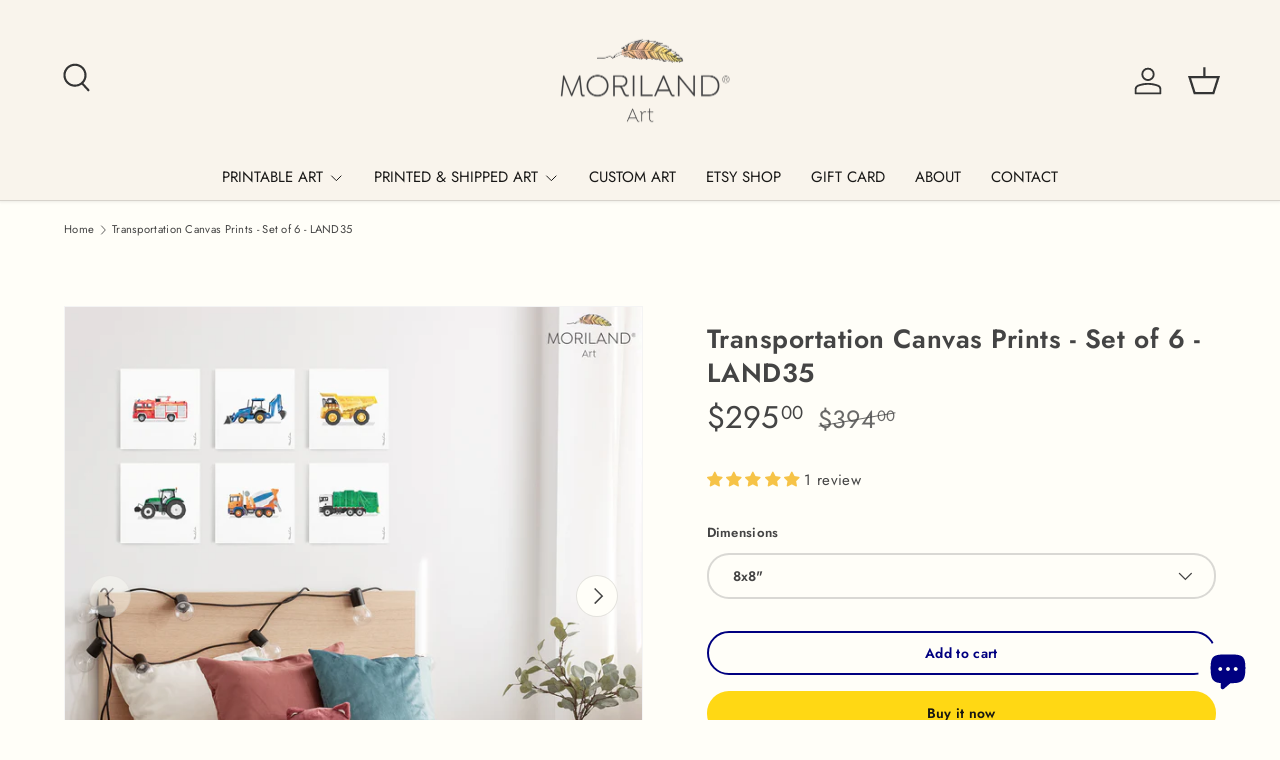

--- FILE ---
content_type: text/css
request_url: https://moriland.com/cdn/shop/t/69/assets/reviews.css?v=115834317202808519781769942190
body_size: 30
content:
#shopify-product-reviews{margin:0}#shopify-product-reviews .spr-container{padding:0;border:0}#shopify-product-reviews .spr-starrating{display:inline-flex;margin-inline-end:5px}#shopify-product-reviews .spr-icon{color:rgb(var(--star-color));font-size:1.4rem}#shopify-product-reviews .spr-summary{text-align:start}#shopify-product-reviews .spr-summary-actions-newreview{margin-top:calc(6 * var(--space-unit));float:none}#shopify-product-reviews .spr-summary-actions{display:block;margin-top:calc(2 * var(--space-unit))}#shopify-product-reviews .spr-header-title,#shopify-product-reviews .spr-form-title{margin:0 0 .4em;color:rgb(var(--heading-color));font-family:var(--heading-font-family);font-style:var(--heading-font-style);font-weight:var(--heading-font-weight);letter-spacing:var(--heading-letter-spacing);line-height:calc(4px + 2.4ex);text-transform:var(--heading-text-transform)}#shopify-product-reviews .spr-header-title{font-size:var(--h5-font-size)}#shopify-product-reviews .spr-form-title{font-size:var(--h4-font-size)}#shopify-product-reviews .spr-form{margin:calc(6 * var(--space-unit)) 0 0;padding:calc(6 * var(--space-unit)) 0;border-top:1px solid rgba(var(--text-color)/.15)}#shopify-product-reviews .spr-form-label{display:block;margin:calc(2 * var(--space-unit)) 0;font-size:.88em;font-weight:700}#shopify-product-reviews input.spr-form-input,#shopify-product-reviews .spr-form-input-textarea{max-width:100%;margin:0;padding:var(--input-padding-y, 11px) 24px;transition:border-color .2s,box-shadow .2s,outline .2s;border:var(--input-border-width) solid rgba(var(--input-text-color)/.2);border-radius:var(--input-border-radius, 0);background-color:rgb(var(--input-bg-color));color:rgb(var(--input-text-color));font-size:var(--btn-text-size);line-height:1.2em}#shopify-product-reviews input.spr-form-input:focus,#shopify-product-reviews .spr-form-input-textarea:focus{border-color:rgba(var(--input-text-color)/.6);outline:0;box-shadow:0 0 0 1px rgba(var(--input-text-color)/.6)}#shopify-product-reviews .spr-button-primary{float:none}#shopify-product-reviews .spr-reviews{margin:calc(6 * var(--space-unit)) 0 0}#shopify-product-reviews .spr-review:first-child{border-top:0}#shopify-product-reviews .spr-review-header-title{font-size:1.125em}#shopify-product-reviews .spr-review-header-byline{display:block;margin:1em 0;opacity:.65;color:rgb(var(--heading-color));font-size:11px;font-style:normal;text-transform:uppercase}#shopify-product-reviews .spr-review-header-byline strong{font-weight:inherit}#shopify-product-reviews .spr-review-content-body{font-size:inherit;line-height:1.5}#shopify-product-reviews .spr-review-reportreview{font-size:80%}#shopify-product-reviews .spr-pagination{width:100%;margin-top:calc(6 * var(--space-unit));padding:0;border-top:0}#shopify-product-reviews .spr-pagination-page{margin:0 5px}
/*# sourceMappingURL=/cdn/shop/t/69/assets/reviews.css.map?v=115834317202808519781769942190 */
